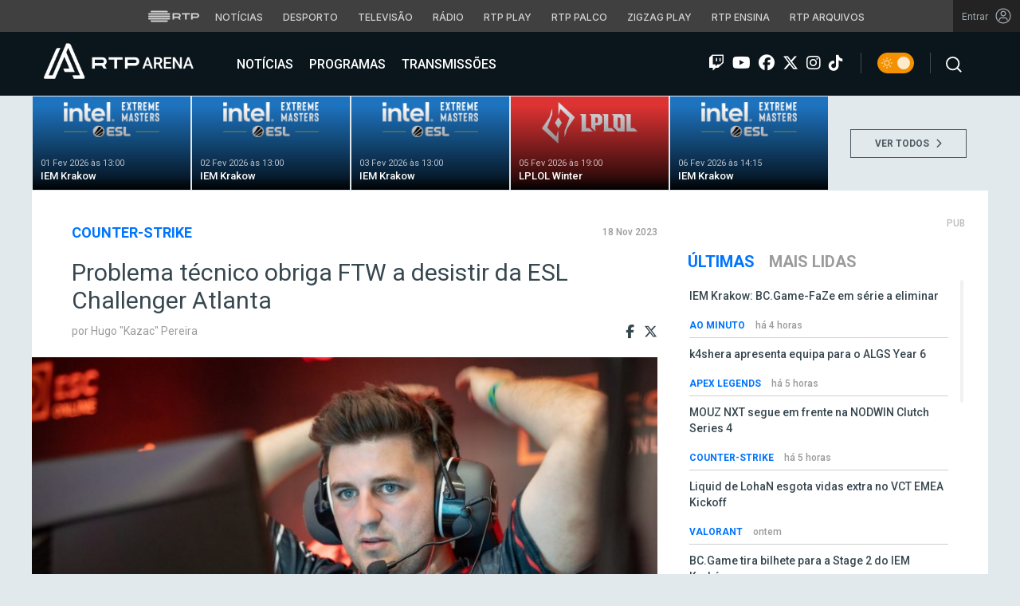

--- FILE ---
content_type: text/css
request_url: https://arena.rtp.pt/wp-content/themes/arenartp/style.css?ver=03042025-1600
body_size: 10529
content:
/*
Theme Name: RTP Arena
Author: RTP Multimédia
Author URI: http://www.rtp.pt
Description: Tema base para RTP Arena
Version: 1.0
*/

/* .logged-in.admin-bar .navbar-fixed-top{
  top:32px !important;
} */

body {
  font-family: 'Roboto', sans-serif;
  -webkit-font-smoothing: antialiased;
  -moz-osx-font-smoothing: grayscale;
  transition: background-color 0.4s ease, color 1s ease;
}

:root {
  --blue: #0074FF;
  --white: #fff;
  --gray: #37474f;
  --gray-light: #E2E9ED;
  --gray-light-2: #36474F;
  --gray-light-4: #9b9b9b;
  --gray-light-5: #ececec;
  --gray-dark-2: #141F26;
  --gray-dark-3: #3e4d54;
  --gray-dark: #0A151C;
  --black: #000;
}

*::selection {
  background-color: var(--blue);
  color: var(--white);
}

a:hover {
  text-decoration: none;
}

a:hover,
a:focus {
  color: var(--black);
  text-decoration: none;
}

body,
.bg-body {
  background-color: var(--gray-light);
}

.container-fluid-override {
  width: 100vw;
  position: relative;
  left: 50%;
  right: 50%;
  margin-left: -50vw;
  margin-right: -50vw;
}

.img-responsive {
  width: 100%;
}

.skip {
  position: absolute;
  left: -9999px;
  top: auto;
  width: 1px;
  height: 1px;
  overflow: hidden;
  color: var(--black);
}

.skip:focus {
  position: static;
  width: auto;
  height: auto;
}

.ui-loading .ui-loader {
  display: block;
}

.ui-loader {
  display: none;
  position: absolute;
  opacity: .85;
  z-index: 100;
  left: 50%;
  width: 200px;
  margin-left: -130px;
  margin-top: -35px;
  padding: 10px 30px;
}

.yith-infs-loader img {
  max-width: 50px !important;
}

/* HEADER MENU */

.navbar {
  margin: 0;
}

.home .navbar-default {
  border: 0;
  background-color: var(--white);
  transition: all 0.5s;
}

.navbar-default {
  border: 0;
  background-color: transparent;
}

.navbar-collapse {
  padding-top: 20px;
}

.nav>li>a {
  display: inline-block;
  text-transform: uppercase;
  font-weight: 500;
  padding: 10px 8px;
}

.home .navbar-default .navbar-nav>li>a {
  color: var(--gray);
}

.navbar-default .navbar-nav>li>a {
  color: var(--white);
}

.single .navbar-default .navbar-nav>li>a,
.archive .navbar-default .navbar-nav>li>a {
  color: var(--white);
}

.navbar-default .navbar-nav>li>a:hover,
.navbar-default .navbar-nav>li>a:focus {
  color: var(--blue);
}

.logo {
  display: block;
  padding: 14px 40px 21px 0;
  float: left;
}

.social .social-icon {
  font-size: 20px;
  padding: 3px;
}

.search.social-icon.absolute {
  height: 60px;
  width: 60px;
  top: -2px;
  right: 0;
  left: auto;
  text-align: center;
}

.home .social .social-icon {
  color: var(--gray);
}

.social .social-icon {
  color: var(--white);
}

.social .social-icon .tiktok-logo {
  position: relative;
  top: -2px;
}

.social .search {
  padding-left: 15px;
}

.social .social-icon:hover {
  opacity: 0.6;
}

.navbar-default .navbar-collapse,
.navbar-default .navbar-form {
  border: 0;
}

.dark-menu {
  /* background-color: rgba(4, 8, 11, 0.9) !important; */
  background-color: var(--gray-dark) !important;
  transition: all 0.5s;
  /* -webkit-box-shadow: 0px 7px 21px -4px rgba(0,0,0,0.75);
  -moz-box-shadow: 0px 7px 21px -4px rgba(0,0,0,0.75);
  box-shadow: 0px 7px 21px -4px rgba(0,0,0,0.75); */
}

.dark-menu .navbar-nav>li>a {
  color: var(--white) !important;
  transition: all 0.5s;
}

.dark-menu .social-icon {
  color: var(--white) !important;
  transition: all 0.5s;
}

.home .toggle-menu-button::before,
.home .toggle-menu-button::after,
.home .toggle-menu-line {
  background-color: var(--gray);
}

.dark-menu .toggle-menu-button::before,
.dark-menu .toggle-menu-button::after,
.dark-menu .toggle-menu-line {
  background-color: var(--white);
}

.navbar-default .navbar-toggle,
.navbar-default .navbar-toggle:hover,
.navbar-default .navbar-toggle:focus {
  border: none;
  background-color: transparent;
  margin-right: 60px;
}

.toggle-menu-button {
  pointer-events: all;
  width: 60px;
  height: 60px;
  position: absolute;
  top: -2px;
  right: -14px;
  z-index: 3;
  text-align: left;
  text-indent: -999em;
  margin-bottom: 0;
  transition: all 0.2s ease-in-out;
}

.toggle-menu-button::before {
  content: '';
  position: absolute;
  left: 17px;
  right: 17px;
  height: 2px;
  background-color: var(--white);
  transform-origin: center;
  top: 50%;
  transform: rotate(90deg);
  transition: all 0.2s ease-in-out;
}

.toggle-menu-button::after {
  content: '';
  position: absolute;
  left: 17px;
  right: 17px;
  height: 2px;
  background-color: var(--white);
  transform-origin: center;
  top: 50%;
  transition: all 0.2s ease-in-out;
}

.toggle-menu-line {
  content: '';
  position: absolute;
  left: 17px;
  right: 17px;
  height: 1px;
  background-color: var(--white);
  transform-origin: center;
  top: 50%;
  opacity: 0;
  transition: all 0.2s ease-in-out;
}

.rotate {
  transform: rotate(45deg);
}

.navbar-default .navbar-nav>.active>a,
.navbar-default .navbar-nav>.active>a:hover,
.navbar-default .navbar-nav>.active>a:focus,
.dark-menu .navbar-nav>.active>a,
.dark-menu .navbar-nav>li>a:hover,
.dark-menu .navbar-nav>.active>a:focus {
  text-decoration: none;
  /*border-color: transparent !important;*/
  background-color: transparent;
  color: var(--blue) !important;
}

.ad-container iframe {
  margin-bottom: 20px;
  margin-top: 15px;
}

/* END OF HEADER MENU */

/* SHARE THIS COUNT */

.stButton .stFb,
.stButton .stTwbutton,
.stButton .stMainServices {
  display: none !important;
}

.stButton {
  padding: 0 !important;
  margin: 0 !important;
}

.stButton .stArrow {
  padding: 0 !important;
  margin: 0 !important;
  background: none !important;
}

.stButton .stButton_gradient {
  border: 0 !important;
  padding: 0 !important;
  margin: 0 !important;
}

.stButton .stBubble_hcount {
  padding: 0 !important;
  margin: 0 !important;
}

.stButton .stBubble_hcount {
  font-size: 12px !important;
  color: var(--gray-light-4) !important;
}

.st_facebook_hcount:hover .stButton .stBubble_hcount {
  color: var(--gray) !important;
}

/* END OF SHARE THIS COUNT */

/* SEARCH MENU */

.search-input {
  display: none;
  right: 0;
  left: auto;
  top: 0;
  z-index: 10;
}

.search-input-mobile {
  display: none;
  position: relative;
  z-index: 10;
  width: 100%;
}

.search-input-mobile input {
  width: 100%;
}

.search-control {
  width: 330px;
  border: 0;
  background-color: var(--blue);
  color: var(--white);
  box-shadow: none;
  padding: 8px 17px;
  font-size: 20px;
  font-weight: normal;
}

.close-button {
  position: absolute;
  top: 0;
  right: 0;
  background-color: var(--blue);
  color: var(--white);
  padding: 8px 15px;
  font-size: 20px;
}

.close-button:hover {
  opacity: 0.6;
}

/*.close-button:hover{

}*/

::-webkit-input-placeholder {
  /* Chrome/Opera/Safari */
  color: var(--white);
}

::-moz-placeholder {
  /* Firefox 19+ */
  color: var(--white);
}

:-ms-input-placeholder {
  /* IE 10+ */
  color: var(--white);
}

:-moz-placeholder {
  /* Firefox 18- */
  color: var(--white);
}

/* END OF SEARCH MENU */

/* SEARCH PAGE */

.seacrh-list {
  padding: 40px;
}

.seacrh-list article {
  border-bottom: 1px solid var(--gray-light-5);
  padding-top: 15px;
  padding-bottom: 10px;
}

.seacrh-list .search-item-title {
  font-size: 20px;
  font-weight: normal;
  color: var(--gray);
  line-height: 1.3;
  display: block;
}

.seacrh-list .post-time {
  color: var(--gray-light-4);
}

.seacrh-list .category_display p {
  font-size: 14px;
  line-height: 1.43;
  color: var(--gray);
}

.input-holder {
  border-bottom: 1px solid var(--gray-light-5);
}

.input-holder .search-submit {
  float: right;
  border: 0;
  background-color: transparent;
  color: var(--gray);
  font-size: 14px;
  font-weight: bold;
  text-transform: uppercase;
}

.input-holder .search-submit:hover {
  color: var(--blue);
}

textarea:focus,
input:focus {
  outline: none;
}

.search-control-page {
  border: 0;
  font-size: 34px;
  font-weight: 300;
  line-height: 0.85;
  color: var(--gray);
  width: 90%;
}

.results {
  font-size: 12px;
  font-weight: normal;
  color: var(--gray);
}

.sem-res {
  font-size: 30px;
  font-weight: 300;
  line-height: 1.2;
  color: var(--gray);
}

/* END OF SEARCH PAGE */

/* CAROUSEL */

.carousel-holder {
  margin-left: -15px;
  margin-right: -15px;
}

.carousel-inner>.item>img,
.carousel-inner>.item>a>img {
  width: 100%;
}

.carousel-holder .title-destaque {
  padding: 10px 20px;
}

.carousel-holder .post-time {
  color: var(--gray-light-4);
}

.carousel-holder .featured-title {
  color: var(--gray);
  font-size: 20px;
  line-height: 1.1;
}

.carousel-control.right,
.carousel-control.left {
  background-image: none;
}

.carousel-indicators {
  position: relative;
  margin: 0;
  padding: 0;
  text-align: center;
  background-color: var(--white);
  width: 100%;
  left: 0;
  padding-top: 20px;
  padding-bottom: 20px;
  bottom: 0;
}

.carousel-indicators li {
  margin: 5px;
  border: 0;
  background-color: #d0cfd0;
}

.carousel-indicators .active {
  border: 0;
  margin: 5px;
  background-color: var(--blue);
}

/* END OF CAROUSEL */

/* DESTAQUES PRINCIPAIS */

.main_destaque .title-destaque {
  top: auto;
  bottom: 0;
  z-index: 2;
  padding-left: 30px;
  padding-bottom: 30px;
  padding-right: 15px;
}

.main_destaque .featured-title {
  font-size: 30px;
  font-weight: 500;
  line-height: 1.18;
  color: var(--white);
  margin-top: 5px;
}

.main_destaque .lead {
  font-size: 20px;
  font-weight: 500;
  line-height: 1.5;
  color: var(--white);
}

.secundary_destaque .title-destaque {
  padding-top: 10px;
}

.secundary_destaque {
  margin-left: -10px;
  margin-right: -10px;
}

.secundary_destaque .destaque_entry {
  padding-left: 10px;
  padding-right: 10px;
}

.secundary_destaque .featured-title {
  font-size: 16px;
  font-weight: 500;
  line-height: 1.38;
  color: var(--gray-light-2);
  margin-top: 5px;
}

.secundary_destaque a:hover .featured-title {
  color: var(--gray-light-4);
}

.secundary_destaque .post-time {
  color: var(--gray-light-4);
}

.categoria {
  color: var(--blue);
  font-size: 12px;
  text-transform: uppercase;
  font-weight: bold;
}

.post-time {
  font-size: 12px;
  font-weight: 500;
  color: var(--white);
  margin-left: 10px;
  display: inline-block;
}

.gradient-top {
  width: 100%;
  position: absolute;
  height: 200px;
  top: 0;
  left: 0;
  z-index: -1;
  background: rgb(0, 0, 0);
  background: -webkit-linear-gradient(top, rgba(0, 0, 0, 1) 0%, rgba(0, 0, 0, 0.75) 15%, rgba(0, 0, 0, 0.5) 40%, rgba(0, 0, 0, 0.25) 65%, rgba(0, 0, 0, 0) 90%);
  background: -o-linear-gradient(top, rgba(0, 0, 0, 1) 0%, rgba(0, 0, 0, 0.75) 15%, rgba(0, 0, 0, 0.5) 40%, rgba(0, 0, 0, 0.25) 65%, rgba(0, 0, 0, 0) 90%);
  background: linear-gradient(to bottom, rgba(0, 0, 0, 1) 0%, rgba(0, 0, 0, 0.75) 15%, rgba(0, 0, 0, 0.5) 40%, rgba(0, 0, 0, 0.25) 65%, rgba(0, 0, 0, 0) 90%);
}

.mask-img {
  position: absolute;
  bottom: 0;
  width: 100%;
  height: 100%;
  z-index: 1;
  background: rgb(0, 0, 0);
  background: -webkit-linear-gradient(bottom, rgba(0, 0, 0, 1) 0%, rgba(0, 0, 0, 0.75) 15%, rgba(0, 0, 0, 0.5) 40%, rgba(0, 0, 0, 0.25) 65%, rgba(0, 0, 0, 0) 90%);
  background: -o-linear-gradient(bottom, rgba(0, 0, 0, 1) 0%, rgba(0, 0, 0, 0.75) 15%, rgba(0, 0, 0, 0.5) 40%, rgba(0, 0, 0, 0.25) 65%, rgba(0, 0, 0, 0) 90%);
  background: linear-gradient(to top, rgba(0, 0, 0, 1) 0%, rgba(0, 0, 0, 0.75) 15%, rgba(0, 0, 0, 0.5) 40%, rgba(0, 0, 0, 0.25) 65%, rgba(0, 0, 0, 0) 90%);
}

.mask-img-side {
  position: absolute;
  bottom: 0;
  width: 75%;
  height: 100%;
  z-index: 0;
  background: -moz-linear-gradient(left, rgba(0, 0, 0, 0.65) 0%, rgba(0, 0, 0, 0) 100%);
  /* FF3.6-15 */
  background: -webkit-linear-gradient(left, rgba(0, 0, 0, 0.65) 0%, rgba(0, 0, 0, 0) 100%);
  /* Chrome10-25,Safari5.1-6 */
  background: linear-gradient(to right, rgba(0, 0, 0, 0.65) 0%, rgba(0, 0, 0, 0) 100%);
  /* W3C, IE10+, FF16+, Chrome26+, Opera12+, Safari7+ */
  filter: progid:DXImageTransform.Microsoft.gradient(startColorstr='#a6000000', endColorstr='var(--black)00000', GradientType=1);
  /* IE6-9 */
}

.bg-gray {
  background-color: #f9f9f9;
  padding-bottom: 40px;
}

.bg-dark-gray {
  background-color: var(--gray);
}

.bg-light-gray {
  background-color: #f9f9f9;
}

.bg-light-gray-2 {
  background-color: var(--gray-light);
}

.bg-white {
  background-color: var(--white);
}


/* END OF DESTAQUES PRINCIPAIS */

/* MAIS VISTAS / ULTIMAS */

.ultimas-block {
  margin-top: 20px;
}

.ultimas-block .nav-tabs {
  border: 0;
}

.ultimas-block .nav-tabs li a {
  font-size: 20px;
  font-weight: bold;
  color: var(--gray-light-4);
  border: 0;
}

.ultimas-block .nav-tabs>li>a:hover {
  background-color: transparent;
  border: 0;
  color: var(--blue);
}

.ultimas-block .nav-tabs>li.active>a,
.ultimas-block .nav-tabs>li.active>a:hover,
.ultimas-block .nav-tabs>li.active>a:focus {
  border: 0;
  background-color: transparent;
  color: var(--blue);
}

.ultimas-block .tab-content {
  padding-left: 10px;
  padding-right: 10px;
  position: relative;
}

.ultimas-block #ultimas,
.ultimas-block #maisvistas {
  position: relative;
  height: 450px;
  overflow: auto;
}

.home .ultimas-block #ultimas,
.home .ultimas-block #maisvistas {
  position: relative;
  height: 600px;
  overflow: auto;
}

.ultimas-block .maisvistas-entry {
  border-bottom: 1px solid #d0cfd0;
  padding-top: 10px;
  padding-bottom: 5px;
}

.ultimas-block .sidebar-title {
  color: var(--gray);
  font-size: 14px;
  font-weight: 500;
  line-height: 1.43;
  margin-bottom: 15px;
}

.ultimas-block .sidebar-title:hover {
  color: var(--gray-light-4);
}

.ultimas-block .data-article .post-time {
  color: var(--gray-light-4);
}

.ultimas-block .social-data {
  font-size: 13px;
  font-weight: 500;
  color: var(--gray-light-4);
}

.ultimas-block .social-data a {
  color: var(--gray-light-4);
}

.ultimas-block .social-data a:hover {
  color: var(--gray);
}

.ultimas-block .social-data i {
  color: var(--blue);
  margin-right: 5px;
  margin-left: 7px;
}

.more-articles {
  display: inline-block;
  padding: 10px 40px;
  font-size: 12px;
  color: var(--white);
  font-weight: bold;
  text-transform: uppercase;
  background: var(--gray);
}

.more-articles:hover {
  background-color: var(--blue);
  color: var(--white);
}

.mask-light {
  position: absolute;
  height: 50px;
  width: 100%;
  bottom: 0;
  z-index: 5;
  background: rgb(255, 255, 255);
  background: linear-gradient(0deg, rgba(255, 255, 255, 1) 0%, rgba(255, 255, 255, 0.75) 15%, rgba(255, 255, 255, 0.5) 40%, rgba(255, 255, 255, 0.25) 65%, rgba(255, 255, 255, 0) 90%);
}

.home .mask-light {
  position: absolute;
  height: 50px;
  width: 100%;
  bottom: 0;
  z-index: 5;
  background: rgb(249, 249, 249);
  background: linear-gradient(0deg, rgba(249, 249, 249, 1) 0%, rgba(249, 249, 249, 0.75) 15%, rgba(249, 249, 249, 0.5) 40%, rgba(249, 249, 249, 0.25) 65%, rgba(249, 249, 249, 0) 90%);
}

/* END OF MAIS VISTAS / ULTIMAS */

/* SCROLL MAIS VISTAS */

.mCS-arena-theme.mCSB_scrollTools .mCSB_dragger .mCSB_dragger_bar {
  background-color: var(--gray-light-5);
}

.mCS-arena-theme.mCSB_scrollTools .mCSB_draggerRail {
  background-color: transparent;
}

.mCSB_inside>.mCSB_container {
  margin-right: 25px;
}

.videolist-block .mCSB_dragger .mCSB_dragger_bar {
  background-color: var(--gray-light-5);
}

.videolist-block .mCSB_draggerRail {
  background-color: transparent;
}

.videolist-block .mCSB_inside>.mCSB_container {
  margin-right: 25px;
}

/* END OF SCROLL MAIS VISTAS */

/* EVENTOS HOMEPAGE */

.bg-gradient-blue {
  padding-top: 40px;
  padding-bottom: 40px;
  background-image: url('includes/img/eventos.jpg');
  background-repeat: no-repeat;
  background-size: cover;
}

.home .pub {
  padding: 0 40px;
  margin-top: -20px;
}

.home .pub span {
  font-size: 12px;
  color: var(--white);
  font-weight: 500;
}

/* .pub header{
  max-width: 300px;
  margin: 0 auto;
} */

.pub span {
  font-size: 12px;
  color: #bcbbbc;
  font-weight: 500;
}

.block-title {
  font-size: 20px;
}

.eventos-block .title-destaque {
  top: auto;
  bottom: 0;
  z-index: 10;
  padding-left: 15px;
  padding-bottom: 15px;
  padding-right: 15px;
}

.eventos-block .featured-title {
  font-size: 24px;
  font-weight: 500;
  line-height: 1.25;
  color: var(--white);
}

/* END OF EVENTOS HOMEPAGE */

/* TRANSMISSÕES */

.schedule-archive .schedule-month-name {
  font-size: 24px;
  font-weight: 600;
  color: var(--gray-light-2);
  line-height: 28px;
  padding-left: 35px;
  margin-bottom: 15px;
}

.schedule {
  background-color: #4B5961;
  margin-bottom: 5px;
  padding-bottom: 8px;
  padding-top: 8px;
  border-radius: 4px;
  border: 2px solid transparent
}

.schedule-archive .schedule-container {
  margin-left: 0 ! important;
  margin-right: 0 ! important;
  margin-bottom: 30px;
}

.schedule.live {
  border-color: #D02C23;
}

.schedule-live-label {
  background-color: #D02C23;
  color: var(--white);
  font-size: 12px;
  line-height: 14px;
  font-weight: 700;
  padding: 4px 10px;
  position: absolute;
  z-index: 10;
  top: 0;
  right: 0;
}

.dot-holder {
  position: relative;
  margin-right: 15px;
}

.dot {
  height: 8px;
  width: 8px;
  background-color: white;
  border-radius: 50%;
  display: inline-block;
  position: absolute;
  top: 3px;
  left: 0;
  animation: blinker 1s cubic-bezier(0.5, 0, 1, 1) infinite alternate;
}

.destaque_entry .dot,
#myCarousel .dot {
  top: 7px;
  background-color: #D02C23;
}

@keyframes blinker {
  0% {
    opacity: 1;
  }

  100% {
    opacity: 0;
  }
}


.schedule-next-label {
  background-color: #4B5961;
  color: var(--white);
  font-size: 12px;
  line-height: 14px;
  font-weight: 700;
  padding: 4px 10px;
  position: absolute;
  z-index: 10;
  top: 0;
  right: 0;
}

.transmissons-rail .schedule-next-label,
.transmissons-rail .schedule-live-label {
  right: auto;
  left: 0;
}

.schedule-date-container {
  padding-top: 17px;
  padding-left: 25px;
  padding-right: 20px;
  float: left;
}

.schedule-img-container {
  float: left;
  max-width: 225px;
  padding-right: 5px;
  display: flex;
  justify-content: center;
  align-items: center;
}

.schedule-img-container img {
  border-radius: 4px;
  overflow: hidden;
  max-height: 130px;
  max-width: 130px;
}

.row.stretch {
  display: flex;
  align-self: stretch;
}

.schedule-date-container .schedule-week-day {
  font-size: 16px;
  font-weight: 700;
  line-height: 18px;
  color: #889297;
  text-transform: uppercase;
  margin-bottom: 5px;
}

.schedule-date-container .schedule-day {
  font-size: 42px;
  font-weight: 600;
  color: var(--white);
  line-height: 42px;
  margin-bottom: 5px;
}

.schedule-date-container .schedule-start-hour,
.schedule-date-container .schedule-end-hour {
  font-size: 16px;
  font-weight: 500;
  line-height: 19px;
  color: var(--white);
  margin-bottom: 0;
}

.schedule-date-container .schedule-start-hour.gray {
  color: #A5ACB0;
}

.schedule-title-container .schedule-title {
  font-size: 24px;
  line-height: 28px;
  color: var(--white);
  font-weight: 500;
  margin-top: 25px;
  margin-bottom: 5px;
}

.schedule-title-container .schedule-lead {
  font-size: 16px;
  line-height: 19px;
  color: rgba(255, 255, 255, 0.7);
  font-weight: 400;
  overflow: hidden;
  text-overflow: ellipsis;
  display: -webkit-box;
  -webkit-line-clamp: 2;
  line-clamp: 2;
  -webkit-box-orient: vertical;
}

.schedule-title-container .schedule-link-game {
  position: absolute;
  bottom: 0;
  margin: 0;
}

.schedule-title-container .schedule-external-url {
  background-color: var(--blue);
  color: var(--white);
  font-size: 12px;
  line-height: 14px;
  font-weight: 400;
  border-radius: 99px;
  padding: 4px 14px;
  display: inline-block;
}

.schedule-title-container .schedule-game {
  color: var(--white);
  font-size: 12px;
  line-height: 14px;
  font-weight: 400;
  border-radius: 99px;
  padding: 4px 14px;
  display: inline-block;
}

.schedule-title-container .schedule-external-url i {
  margin-right: 5px;
  position: relative;
  top: 1px;
}

.transmissons-rail {
  background: var(--gray-light);
}

.transmissons-rail .card-holder {
  border: 0.5px solid transparent;
  height: 119px;
}

.transmissons-rail .card-holder .data-holder {
  padding: 10px;
  position: absolute;
  z-index: 2;
  bottom: 0;
  left: 0;
}

.transmissons-rail .card-holder .data-holder .card-transmission-date {
  font-size: 11px;
  font-weight: 400;
  line-height: 13px;
  color: rgba(255, 255, 255, 0.7);
  margin-bottom: 2px;
}

.transmissons-rail .card-holder .data-holder .card-transmission-title {
  font-size: 13px;
  font-weight: 500;
  line-height: 15px;
  color: var(--white);
  margin: 0;
}

.transmissons-rail .see-all-transmissons-container {
  display: flex;
  align-items: center;
  justify-content: center;
}

.transmissons-rail .see-all-transmissons {
  font-size: 12px;
  line-height: 14px;
  font-weight: 700;
  display: inline-block;
  color: #4B5961;
  border: 1px solid #4B5961;
  padding: 10px 30px;
  white-space: nowrap;
}

.transmissons-rail .see-all-transmissons:hover {
  border: 1px solid var(--blue);
  color: var(--blue);
}

.transmissons-rail .see-all-transmissons i {
  margin-left: 5px;
}

.transmissons-rail .slider {
  display: flex;
  font-size: 0;
}

.transmissons-rail .logo-container {
  height: 100%;
  padding-top: 7px;
}

.transmissons-rail .logo-container img {
  max-width: 120px;
  max-height: 60px;
}

/* .transmissons-rail .slider .card-holder-container:first-child .card-holder{
  border-left: 0;
} */

/* END OF TRANSMISSÕES */

/* AO MINUTO */
.single-ao-minuto .post-image {
  margin-top: 15px;
  height: 300px;
  width: 100%;
  background-size: cover;
  background-position: center center;
}

.single-ao-minuto .post-image-transmissao {
  margin-top: 15px;
  padding-top: 15px;
  height: 300px;
  width: 100%;
  position: relative;
}

.single-ao-minuto .post-image-transmissao .data-container {
  z-index: 2;
}

.single-ao-minuto .post-image-transmissao img {
  max-height: 200px;
}

.single-ao-minuto .post-image-transmissao .title {
  color: #fff;
  font-size: 30px;
  font-weight: 400;
}

.single-ao-minuto .lb24-keypoint-block .lb24-keypoint-block-label {
  text-align: left !important;
  text-transform: capitalize;
}

.single-ao-minuto #LB2 {
  padding: 0;
}

/* END OF AO MINUTO */

/* THEME SWITCHER */

.theme-container {
  display: inline-block;
  flex-direction: column;
  align-items: center;
  justify-content: center;
  transition: color 0.25s ease, background-color 0.25s ease;
  padding-left: 20px;
  padding-right: 20px;
  border-left: 1px solid rgba(196, 196, 196, 0.3);
  border-right: 1px solid rgba(196, 196, 196, 0.3);
  margin-left: 15px;
  position: relative;
  top: 6px;
}

.switcher {
  display: flex;
  flex-direction: row;
  justify-content: flex-start;
  align-items: center;
}

/* .switcher input {
  display: none;
} */

.switcher label {
  width: 46px;
  height: 26px;
  cursor: pointer;
  margin: 0;
  position: relative;
}

.switcher label:before {
  content: "";
  display: block;
  position: absolute;
  z-index: 2;
  width: 16px;
  height: 16px;
  margin: 5px;
  background: rgba(255, 255, 255, 0.8);
  border-radius: 8px;
  transition: transform 0.25s ease;
}

.switcher label:after {
  content: "";
  display: block;
  position: absolute;
  width: 46px;
  height: 26px;
  background-color: #334148;
  background-image: url('data:image/svg+xml;utf8,<svg xmlns="http://www.w3.org/2000/svg" viewBox="0 0 302.4 302.4" style="fill:rgba(255,255,255,.8)"><path d="M204.8 97.6C191.2 84 172 75.2 151.2 75.2s-40 8.4-53.6 22.4c-13.6 13.6-22.4 32.8-22.4 53.6s8.8 40 22.4 53.6c13.6 13.6 32.8 22.4 53.6 22.4s40-8.4 53.6-22.4c13.6-13.6 22.4-32.8 22.4-53.6s-8.4-40-22.4-53.6zm-14.4 92.8c-10 10-24 16-39.2 16s-29.2-6-39.2-16-16-24-16-39.2 6-29.2 16-39.2 24-16 39.2-16 29.2 6 39.2 16 16 24 16 39.2-6 29.2-16 39.2zM292 140.8h-30.8c-5.6 0-10.4 4.8-10.4 10.4 0 5.6 4.8 10.4 10.4 10.4H292c5.6 0 10.4-4.8 10.4-10.4 0-5.6-4.8-10.4-10.4-10.4zM151.2 250.8c-5.6 0-10.4 4.8-10.4 10.4V292c0 5.6 4.8 10.4 10.4 10.4 5.6 0 10.4-4.8 10.4-10.4v-30.8c0-5.6-4.8-10.4-10.4-10.4zM258 243.6l-22-22c-3.6-4-10.4-4-14.4 0s-4 10.4 0 14.4l22 22c4 4 10.4 4 14.4 0s4-10.4 0-14.4zM151.2 0c-5.6 0-10.4 4.8-10.4 10.4v30.8c0 5.6 4.8 10.4 10.4 10.4 5.6 0 10.4-4.8 10.4-10.4V10.4c0-5.6-4.8-10.4-10.4-10.4zM258.4 44.4c-4-4-10.4-4-14.4 0l-22 22c-4 4-4 10.4 0 14.4 3.6 4 10.4 4 14.4 0l22-22c4-4 4-10.4 0-14.4zM41.2 140.8H10.4c-5.6 0-10.4 4.8-10.4 10.4s4.4 10.4 10.4 10.4h30.8c5.6 0 10.4-4.8 10.4-10.4 0-5.6-4.8-10.4-10.4-10.4zM80.4 221.6c-3.6-4-10.4-4-14.4 0l-22 22c-4 4-4 10.4 0 14.4s10.4 4 14.4 0l22-22c4-4 4-10.4 0-14.4zM80.4 66.4l-22-22c-4-4-10.4-4-14.4 0s-4 10.4 0 14.4l22 22c4 4 10.4 4 14.4 0s4-10.4 0-14.4z"/></svg>'), url('data:image/svg+xml;utf8,<svg xmlns="http://www.w3.org/2000/svg" viewBox="0 0 312.999 312.999" style="fill:rgba(255,255,255,.8)"><path d="M305.6 178.053c-3.2-.8-6.4 0-9.2 2-10.4 8.8-22.4 16-35.6 20.8-12.4 4.8-26 7.2-40.4 7.2-32.4 0-62-13.2-83.2-34.4-21.2-21.2-34.4-50.8-34.4-83.2 0-13.6 2.4-26.8 6.4-38.8 4.4-12.8 10.8-24.4 19.2-34.4 3.6-4.4 2.8-10.8-1.6-14.4-2.8-2-6-2.8-9.2-2-34 9.2-63.6 29.6-84.8 56.8-20.4 26.8-32.8 60-32.8 96.4 0 43.6 17.6 83.2 46.4 112s68.4 46.4 112 46.4c36.8 0 70.8-12.8 98-34 27.6-21.6 47.6-52.4 56-87.6 2-6-1.2-11.6-6.8-12.8zm-61.2 83.6c-23.2 18.4-52.8 29.6-85.2 29.6-38 0-72.4-15.6-97.2-40.4-24.8-24.8-40.4-59.2-40.4-97.2 0-31.6 10.4-60.4 28.4-83.6 12.4-16 28-29.2 46-38.4-2 4.4-4 8.8-5.6 13.6-5.2 14.4-7.6 29.6-7.6 45.6 0 38 15.6 72.8 40.4 97.6s59.6 40.4 97.6 40.4c16.8 0 32.8-2.8 47.6-8.4 5.2-2 10.4-4 15.2-6.4-9.6 18.4-22.8 34.8-39.2 47.6z"/></svg>');
  background-position: -15px center, right 5px center;
  background-repeat: no-repeat, no-repeat;
  background-size: 14px auto, 14px auto;
  border-radius: 13px;
  transition: background-color 0.25s ease, background-position 0.4s cubic-bezier(0.785, 0.135, 0.15, 0.86);
}

.switcher input:checked+label:before {
  transform: translateX(20px);
}

.switcher input:checked+label:after {
  background-color: #f39100;
  background-position: 5px center, right -15px center;
}

.switcher input:disabled+label {
  cursor: not-allowed;
}

/* END OF THEME SWITCHER */

/* VIDEOS HOMEPAGE */

.videos-block {
  padding-top: 40px;
  padding-bottom: 40px;
}

.videos-playlist .nav-tabs {
  border: 0;
  margin-bottom: 5px;
}

.videos-playlist .nav-tabs>li>a {
  font-size: 16px;
  font-weight: 500;
  color: #80898E;
  border: 0;
  background-color: transparent;
}

.videos-playlist .nav-tabs>li:first-child a {
  padding-left: 0;
}

.videos-playlist .nav-tabs>li.active>a,
.videos-playlist .nav-tabs>li.active>a:hover,
.videos-playlist .nav-tabs>li.active>a:focus {
  background-color: transparent;
  color: var(--white) !important;
  border: 0;
}

/*.nav-link.active{
  color:var(--white);
}*/

.videos-playlist .nav-link:hover {
  background-color: transparent;
  color: var(--white);
  border: 0;
}

.videolist-block {
  height: 440px;
  overflow: auto;
}

.videolist-block-container .more-articles {
  color: var(--gray);
  background: var(--white);
}

.videolist-block-container .more-articles:hover {
  background-color: var(--gray-light-4);
  color: var(--white);
}

.videolist-block .video-type {
  display: block;
  position: absolute;
  z-index: 2;
  bottom: 0;
  top: auto;
  padding: 4px 8px;
  color: #f9f9f9;
  background-color: var(--gray);
}

.videolist-block .video-title {
  font-size: 14px;
  font-weight: 500;
  line-height: 1.43;
  color: var(--white);
}

.videolist-block .video-title {
  position: absolute;
  top: 0;
}

.videolist-block .post-time {
  position: absolute;
  bottom: 0;
}

.iframe-block #video-title {
  font-size: 24px;
  font-weight: normal;
  line-height: 1.25;
  color: var(--white);
  margin-top: 15px;
}

.iframe-block #video-lead {
  font-size: 20px;
  font-weight: normal;
  line-height: 1.3;
  color: var(--white);
  margin-bottom: 10px;
  margin-top: 0;
}

.videolist-block article {
  border-bottom: 1px solid var(--gray-light-5);
  padding-top: 8px;
  padding-bottom: 8px;
}

.videolist-block article:first-child {
  padding-top: 0;
}

.videolist-block article a {
  display: block;
}

.videolist-block article a:hover .video-title {
  color: var(--blue);
}

.videolist-block article a.active .video-title {
  color: var(--blue);
}

.videolist-block article a.active .mask-img-side {
  display: none;
}

.fa-rtp-play:before {
  content: url(includes/img/iconePlay.svg);
}

/* END OF VIDEOS HOMEPAGE */

/* NOTICIAS HOMEPAGE */

.news-block {
  padding-top: 40px;
  padding-bottom: 40px;
}

.news-block .block-title {
  color: var(--blue) !important;
}

.see-all-news {
  margin: 0;
}

.see-all-news a {
  font-size: 12px;
  font-weight: 700;
  line-height: 14px;
  color: #4B5961;
  text-transform: uppercase;
}

.see-all-news a i {
  margin-left: 5px;
}

.see-all-news a:hover {
  color: var(--blue);
}

.news-playlist .nav-tabs>li.active>a,
.news-playlist .nav-tabs>li.active>a:hover,
.news-playlist .nav-tabs>li.active>a:focus {
  color: var(--blue) !important;
  ;
}

.news-playlist .list-item {
  margin-bottom: 20px;
}

.news-article .title {
  font-size: 20px;
  font-weight: 500;
  line-height: 23px;
  color: var(--gray-light-2);
  margin-top: 22px;
  margin-bottom: 11px;
}

.news-article .videos p {
  font-size: 14px;
  font-weight: 500;
  color: var(--gray-light-4);
  overflow: hidden;
  text-overflow: ellipsis;
  display: -webkit-box;
  -webkit-line-clamp: 2;
  line-clamp: 2;
  -webkit-box-orient: vertical;
}

.news-article .post-time {
  color: var(--gray-light-4);
}

.news-article .video-icon {
  background-color: var(--gray-light);
  color: var(--blue);
}

.page-template-page-programas .infinite-scroll .news-article .video-icon {
  background-color: var(--white);
}

.single .news-article .video-icon {
  background-color: var(--white);
}

.news-article .categoria {
  color: var(--blue);
}

/* END OF NOTICIAS HOMEPAGE */

/* NEWSLETTER HOMEPAGE */

.newsletter-block {
  padding-top: 40px;
  padding-bottom: 20px;
}

.newsletter-block .block-title {
  color: var(--gray);
}

.newsletter-block .newsletter-copy {
  font-size: 24px;
  line-height: 1.42;
  color: var(--gray);
  font-weight: 300;
}

.newsletter-block .newsletter-copy strong {
  font-weight: normal;
}

.iframe-newsletter iframe {
  display: none;
}

.iframe-newsletter .invisble-name {
  padding: 12px;
  width: 60%;
  display: inline-block;
  float: left;
}

.iframe-newsletter .invisible-button {
  color: var(--white);
  background-color: var(--blue);
  font-size: 14px;
  text-transform: uppercase;
  font-weight: 500;
  padding: 15px 25px;
  display: inline-block;
}

.iframe-newsletter .invisible-button:hover {
  background-color: var(--gray-dark-2);
}

/* END OF NEWSLETTER HOMEPAGE */

/* MAGAZINE HOMEPAGE */

.magazine-block {
  padding-top: 40px;
  padding-bottom: 80px;
}

.magazinelist-block {
  height: 440px;
  overflow: auto;
}

.magazinelist-block article {
  border-bottom: 1px solid #d0cfd0;
  padding-top: 10px;
  padding-bottom: 10px;
}

.magazinelist-block article:first-child {
  padding-top: 0;
}

.magazinelist-block .video-title {
  font-size: 16px;
  font-weight: 500;
  line-height: 1.38;
  color: var(--gray);
}

.magazinelist-block a:hover .video-title {
  color: var(--blue);
}

.magazinelist-block .description {
  font-size: 14px;
  font-weight: normal;
  line-height: 1.43;
  color: var(--gray);
}

.magazinelist-block .post-time {
  font-size: 12px;
  font-weight: 500;
  color: var(--gray-light-4);
}

/* END OF MAGAZINE HOMEPAGE */

/* SINGLE */

.single .post-meta {
  padding-top: 40px;
  padding-left: 50px;
}

.single .single-title {
  font-size: 30px;
  color: var(--gray);
  line-height: 1.18;
  font-weight: normal;
}

.single .post-meta .categoria {
  font-size: 18px;
}

.single .post-time {
  color: var(--gray-light-4);
}

.single .social-data {
  font-size: 12px;
  font-weight: 500;
  color: var(--gray-light-4);
}

.single .social-data a {
  color: var(--gray-light-4);
}

.single .social-data a:hover {
  color: var(--gray);
}

.single .social-data i {
  color: var(--blue);
  margin-right: 5px;
  margin-left: 7px;
  font-size: 16px;
}

.single .author {
  font-size: 14px;
  color: var(--gray-light-4);
  font-weight: normal;
}

.single .share-block span {
  cursor: pointer;
  font-size: 17px;
}

.single .share-block span i {
  color: var(--gray);
}

.single .st_facebook_custom {
  margin-right: 8px;
}

.single .pub span {
  font-size: 12px;
  color: #bcbbbc;
  font-weight: 500;
}

.single .featured-image-caption {
  font-size: 14px;
  color: var(--gray-light-4);
  font-weight: normal;
  padding-top: 10px;
  padding-bottom: 10px;
  border-bottom: 1px solid var(--gray-light-5);
  display: block;
  margin-left: 30px;
}

.single .content-post {
  padding-left: 30px;
  padding-right: 30px;
}

.single .post {
  font-size: 18px;
  line-height: 24px;
  font-weight: normal;
  color: var(--gray);
  margin-top: 30px;
}

.single .entry-content a {
  color: var(--blue);
}

.single .entry-content .instagram-media,
.single .entry-content .tiktok-media {
  margin: 0 auto !important;
}

.single .wp-caption {
  max-width: 100%;
}

.single .wp-caption img {
  margin-bottom: 10px !important;
}

.single .wp-caption-text {
  font-size: 14px;
  color: var(--gray-light-4);
  font-weight: normal;
  padding-bottom: 10px;
  border-bottom: 1px solid var(--gray-light-5);
}

.single .post img,
.single .post .master-slider-parent {
  margin-top: 30px;
  margin-bottom: 30px;
}

.single .post .azc_flags {
  margin: 0 !important;
}

.single blockquote {
  color: var(--blue);
  border-left: 5px solid var(--blue);
  font-size: 20px;
  line-height: 26px;
  font-weight: bold;
}

.single .content-post p,
.single .content-post ul,
.single .embed-responsive {
  margin-bottom: 30px;
}

.single .tags a {
  font-size: 16px;
  color: var(--gray);
  line-height: 1.38;
  font-weight: normal;
}

.single .tags a:hover {
  color: var(--blue);
}

.single .tag-title {
  font-size: 16px;
  margin-bottom: 10px;
  font-weight: bold;
  color: var(--gray);
}

.single .readspeaker-container {
  margin-bottom: 20px;
}

.side {
  /* padding: 35px; */
  padding-top: 15px;
}

.pub {
  padding: 14px;
}

.single .section-title {
  font-size: 20px;
  font-weight: bold;
  color: var(--gray);
  text-transform: uppercase;
}

.single .related {
  margin-top: 60px;
  padding-left: 10px;
  padding-right: 10px;
}

.single .related-article .article-data p {
  font-size: 14px;
  font-weight: normal;
  line-height: 1.43;
  color: var(--gray);
}

.single .related-article .padder {
  padding-top: 10px;
  padding-bottom: 10px;
  border-bottom: 1px solid var(--gray-light-5);
}

.single .related-article .post-time {
  margin: 0;
  position: absolute;
  bottom: 0;
  margin-bottom: 10px;
}

.single .related-article a:hover .article-data p {
  color: var(--gray-light-4);
}

.single .related-article a:hover .video-icon {
  color: var(--blue);
}

.more-from-show {
  font-size: 20px;
  font-weight: 700;
  line-height: 23px;
  color: var(--gray-light-2);
  margin-bottom: 15px;
}

.video-icon {
  bottom: 0;
  top: auto;
  font-size: 10px;
  background-color: var(--white);
  color: var(--gray);
  padding: 10px;
  z-index: 10;
}

article:hover img {
  -webkit-filter: brightness(80%);
  -moz-filter: brightness(80%);
  -o-filter: brightness(80%);
  -ms-filter: brightness(80%);
  filter: brightness(80%);
  transition: all .6s;
}



article:hover .list-item-title {
  color: var(--blue) !important;
}

article:hover .video-icon {
  color: var(--blue);
}

.categoria:hover {
  color: var(--gray);
}

.main-content-inner .main_destaque .categoria:hover {
  color: var(--white);
}

.main-content-inner .secundary_destaque .categoria:hover {
  color: #80898E;
}

/* END OF SINGLE */

/* ARCHIVE */

.archive .archive-list .row:not(.stretch) {
  display: -ms-flexbox;
  display: flex;
  -ms-flex-wrap: wrap;
  flex-wrap: wrap;
  margin-right: -15px;
  margin-left: -15px;
}

.pagination {
  display: none;
}

.filter-section {
  padding-top: 50px;
}

.filter-section .filter {
  padding-right: 35px;
}

.filter-section .filter a {
  font-size: 14px;
  color: var(--gray-light-4);
}

.filter-section .filter a:first-child {
  margin-right: 10px;
}

.filter-section .filter a.active {
  font-size: 14px;
  color: var(--gray-dark-2);
}

.filter-section .filter a:hover {
  color: var(--dark);
}

.filter-section .filter a i::before {
  position: relative;
  font-size: 26px;
  top: 6px;
  margin-right: 5px;
}

.section-name p {
  font-size: 24px;
  font-weight: 500;
  padding-left: 35px;
  color: var(--black);
  margin-bottom: 25px;
}

.archive .section-name h1,
.page-template-page-eventos h1 {
  padding-left: 35px;
  padding-top: 40px;
}

.section-name .tax-name {
  padding-left: 35px;
  font-size: 24px;
  font-weight: 600;
  color: var(--gray-light-2);
  margin-bottom: 15px;
}

.section-name .tax-description {
  padding-left: 35px;
  font-size: 16px;
  font-weight: 400;
  color: var(--gray-light-2);
  margin-bottom: 25px;
  padding-right: 35px;
}

.archive .section-name h1,
.page-template-page-eventos .section-name h1,
.search-results .section-name h1,
.search-no-results .section-name h1 {
  font-size: 20px;
  text-transform: uppercase;
  color: var(--blue);
}

.archive .cat-list-container {
  padding-left: 35px;
}

.archive .cat-list-container li {
  display: inline-block;
}

.archive .category-nav-link {
  font-size: 16px;
  font-weight: 500;
  color: #80898E;
  display: inline-block;
  text-transform: uppercase;
  padding: 10px 8px;
}

.archive .active .category-nav-link {
  color: var(--blue);
}

.archive .category-nav-link:first-of-type {
  padding-left: 0;
}

.archive .title-destaque {
  bottom: 0;
  top: auto;
  padding: 30px;
  z-index: 2;
}

.archive .title-destaque .featured-title {
  font-size: 30px;
  line-height: 1.18;
  font-weight: normal;
  color: var(--white);
}

.archive .title-destaque .lead {
  font-size: 20px;
  font-weight: 500;
  line-height: 1.5;
  color: var(--white);
}

.archive .destaque_entry .category_display {
  margin-bottom: 10px;
}

.archive .destaque_entry .social-data {
  font-size: 12px;
  font-weight: 500;
  color: var(--white);
}

.archive .destaque_entry .social-data a {
  color: var(--white);
}

.archive .destaque_entry .social-data a:hover {
  color: var(--blue);
}

.archive .destaque_entry .social-data i {
  color: var(--blue);
  margin-right: 5px;
  margin-left: 7px;
}

.list-item .spacer {
  padding-left: 25px;
  padding-right: 0;
}

.home .list-item .spacer {
  padding-left: 0;
}

.list-item .lead {
  font-size: 16px;
  font-weight: normal;
  line-height: 24px;
  color: var(--gray);
  margin-top: 10px;
}

.archive .list-item {
  padding-bottom: 20px;
}

.archive .list-item .img-holder {
  position: relative;
  display: block;
}

.archive .list-item .list-item-title {
  font-size: 24px;
  font-weight: normal;
  line-height: 1.25;
  color: var(--gray);
}

.archive .list-item .list-item-lead {
  font-size: 16px;
  font-weight: normal;
  line-height: 1.38;
  color: var(--gray);
}

.archive .list-item .post-time {
  color: var(--gray-light-4);
}

.archive .list-item .social-data {
  font-size: 12px;
  font-weight: 500;
  color: var(--gray-light-4);
}

.archive .list-item .social-data a {
  color: var(--gray-light-4);
}

.archive .list-item .social-data a:hover {
  color: var(--gray);
}

.archive .list-item .social-data i {
  color: var(--blue);
  margin-right: 5px;
  margin-left: 7px;
  font-size: 17px;
}

.archive .list-item .absolute-data {
  position: absolute;
  padding-right: 15px;
  top: 0;
  margin-top: 133px;
}

.archive .category-list,
.archive .tag-list {
  padding-left: 10px;
  padding-right: 10px;
}

.archive .category-list .section-title,
.archive .tag-list .section-title {
  font-size: 20px;
  font-weight: bold;
  color: var(--gray);
  text-transform: uppercase;
  margin-top: 60px;
}

.archive .category-list .cat-item {
  list-style: none;
  display: inline-block;
}

.archive .category-list .cat-item:last-child .pipe {
  display: none;
}

.archive .category-list .cat-item a {
  color: var(--gray);
  font-size: 12px;
  text-transform: uppercase;
  line-height: 1.67;
  font-weight: bold;
}

.archive .category-list .cat-item a:hover {
  color: var(--blue);
  text-decoration: none;
}

.show-more-container {
  margin-top: 20px;
  padding-top: 20px;
  border-top: 1px solid var(--gray-light-5);
}

.archive .tag-list .tag-item {
  list-style: none;
  display: inline-block;
}

.archive .tag-list .tag-item:last-child .pipe {
  display: none;
}

.archive .tag-list .tag-item a {
  color: var(--gray);
  font-size: 12px;
  text-transform: uppercase;
  line-height: 1.67;
  font-weight: bold;
}

.archive .tag-list .tag-item a:hover {
  color: var(--blue);
  text-decoration: none;
}

/* END OF ARCHIVE */

/* PAGE EVENTOS */

.page-template-page-eventos .title-destaque {
  top: auto;
  bottom: 0;
  z-index: 10;
  padding-left: 15px;
  padding-bottom: 15px;
  padding-right: 15px;
}

.page-template-page-eventos .featured-title {
  font-size: 24px;
  font-weight: normal;
  line-height: 1.25;
  color: var(--white);
}

/* END OF PAGE EVENTOS */

/* 404 */

.error404 .section-name h2 {
  font-weight: 300;
  line-height: 1.42;
  font-size: 24px;
  color: var(--gray);
}

.error404 .section-name h2 strong {
  font-weight: 500;
}

.error404 .img-holder {
  margin-bottom: 70px;
}

.error404 .back-to-home {
  background-color: var(--gray);
  padding: 5px 10px;
  color: var(--white);
  font-size: 14px;
  font-weight: 500;
  display: inline-block;
  margin-left: 10px;
}

.error404 .back-to-home:hover {
  background-color: var(--blue);
}

/* END OF 404 */

/* LIVE BLOCK HOMEPAGE */

.live-bg {
  background: linear-gradient(180deg, white 50%, #4b367b 50%);
}

.live-block .live-text {
  font-size: 20px;
  font-weight: bold;
  color: var(--gray);
  text-transform: uppercase;
}

.live-block .live-fly {
  font-size: 14px;
  font-weight: bold;
  color: var(--blue);
}

.live-block .live-title {
  color: var(--white);
  padding-top: 15px;
  font-size: 24px;
  font-weight: bold;
}

.live-block .live-desc {
  color: var(--white);
  font-size: 18px;
  line-height: 1.3;
  font-weight: normal;
  padding-top: 10px;
  padding-bottom: 25px;
}

/* END OF LIVE BLOCK HOMEPAGE */

@media (max-width: 1200px) {

  .schedule-date-container {
    display: flex;
    justify-content: center;
    align-items: center;
    padding: 0;
  }

  .schedule-date-container.border {
    border-right: 1px solid #4B5961;
  }

  .schedule-date-container .schedule-week-day {
    display: inline-block;
    margin-right: 15px;
  }

  .schedule-date-container .schedule-day {
    display: inline-block;
  }

  .schedule-date-container .schedule-start-hour {
    margin-right: 15px;
  }

  .schedule-bg {
    background-color: rgba(27, 44, 53, 0.2);
    padding: 5px;
    border-radius: 4px;
  }

  .schedule-title-container .schedule-title {
    margin-top: 15px;
  }

  .schedule-title-container {
    padding-bottom: 70px;
  }

  .schedule .schedule-live-label {
    bottom: 0;
    top: auto;
  }

  .schedule-title-container .schedule-external-url {
    bottom: 17px;
  }


}

/* END MEDIA QUERIES TABLET */

@media (min-width:992px) and (max-width: 1200px) {
  .archive .list-item .absolute-data {
    margin-top: 112px;
  }
}

@media (min-width:992px) and (max-width: 1024px) {
  .container {
    width: 992px;
  }
}


/* MEDIA QUERIES TABLET */

@media (max-width: 991px) {

  .navbar-header {
    float: none;
    position: relative;
  }

  .navbar-left,
  .navbar-right {
    float: none !important;
  }

  .navbar-toggle {
    display: block;
  }

  .navbar-fixed-top {
    top: 0;
    border-width: 0 0 1px;
  }

  .navbar-collapse.collapse {
    display: none !important;
  }

  .navbar-nav {
    float: none !important;
    margin-top: 7.5px;
  }

  .navbar-nav>li {
    float: none;
  }

  .navbar-nav>li>a {
    padding-top: 10px;
    padding-bottom: 10px;
  }

  .collapse.in {
    display: block !important;
  }

  #main-menu .search-mobile {
    top: 25px;
    right: 0;
  }

  #main-menu .search-mobile img {
    height: 26px;
  }

  #main-menu .nav>li {
    text-align: center;
    padding-left: 15px;
    padding-right: 15px;
  }

  #main-menu .nav>li>a {
    text-align: center;
    padding: 10px 15px;
    border-bottom: 1px solid #d0cfd0;
    width: 100%;
  }

  #main-menu .navbar-nav {
    margin: 0;
  }

  #main-menu .nav-row {
    margin-left: -15px;
    margin-right: -15px;
  }

  #main-menu .navbar-collapse {
    padding-top: 0;
  }

  #main-menu .social {
    padding: 10px 15px;
    text-align: center;
    float: none !important;
  }

  .home .pub {
    padding: 0;
  }

  .videolist-block {
    height: auto;
  }

  .magazinelist-block {
    height: auto;
  }

  .videos-block {
    padding: 0;
  }

  .videos-block .iframe-block {
    padding: 0;
  }

  .content-single {
    padding-right: 0;
  }

  .single .content-single .post-meta {
    padding-top: 25px;
    padding-left: 15px;
    padding-right: 15px;
  }

  .single .ultimas-block,
  .archive .ultimas-block {
    display: none;
  }

  .iframe-block .post-time {
    margin-bottom: 20px;
    padding-left: 15px;
  }

  .iframe-block #video-title,
  .iframe-block #video-lead {
    padding-left: 15px;
  }

  .ultimas-block #ultimas,
  .ultimas-block #maisvistas {
    position: relative;
    height: auto;
  }

  .videolist-block {
    padding-left: 0;
  }

  .videos-block .block-title {
    padding-left: 30px;
    padding-top: 30px;
  }

  .videolist-block article {
    border: 0;
  }

  .videos-playlist #myotherTab {
    padding-left: 15px;
  }

  .videos-playlist #myotherTab .nav-link,
  .videos-playlist #mynewsTab .nav-link {
    font-size: 12px;
  }

  .live-block {
    padding: 0;
  }

  .live-block .live-title {
    margin-bottom: 15px;
  }

  .live-block .provider {
    text-align: left;
    margin-bottom: 10px;
    padding-left: 15px;
    margin-top: 20px;
  }

  .live-block .provider p {
    display: inline-block;
  }

  .social .social-icon {
    font-size: 30px;
    padding: 13px;
  }

  .social .social-icon .tiktok-logo {
    width: 23px;
    top: -3px;
  }

  .mais-vistas-block {
    padding: 0 !important;
  }

  .iframe-block {
    padding: 0;
  }

  .magazine-playlist .magazinelist-block {
    margin-top: 10px;
  }

  .category-cleaner {
    background-color: var(--white);
  }

  /* .archive .archive-list{
    padding-left: 15px !important;
  } */

  .archive .list-item .absolute-data {
    position: static;
    margin-top: 0;
    padding: 0;
  }

  .archive .list-item .list-item-title {
    margin-top: 15px;
    margin-bottom: 25px;
  }

  .archive .list-item {
    border-bottom: 0;
  }

  .error404 .section-name {
    margin: 0 !important;
    padding: 15px;
  }

  .page-template-page-eventos .bg-white,
  .page-template-page-eventos .category-cleaner,
  body.search .bg-white {
    background-color: transparent;
  }

  .page-template-page-eventos,
  body.search {
    background-size: auto 470px;
  }

  .page-template-page-eventos .archive-list {
    padding-left: 15px !important;
  }

  .page-template-page-eventos .section-name {
    padding: 0;
  }

  .page-template-page-eventos .section-name h1 {
    color: var(--white);
  }

  .seacrh-list {
    padding-left: 15px;
    padding-right: 15px;
  }

  body.search .section-name h2 {
    padding-top: 25px;
    padding-left: 15px;
  }

  .transmissons-rail .see-all-transmissons-container {
    display: inline-flex;
  }

  .transmissons-rail .see-all-transmissons {
    margin-top: 25%;
    padding: 10px 15px;
  }

  .card-holder-container {
    display: inline-block;
    width: 20vw;
    height: auto;
    white-space: normal;
    vertical-align: top;
  }

  .transmissons-rail .container {
    width: 100%;
  }

  .transmissons-rail {
    padding: 0;
  }

  .slider {
    overflow: auto;
    -ms-overflow-style: none;
    scrollbar-width: none;
    -webkit-overflow-scrolling: touch;
    white-space: nowrap;
    position: relative;
    display: flex !important;
    flex-wrap: nowrap !important;
    width: 100%;
  }

  .transmissons-rail .slider {
    overflow: auto;
    -ms-overflow-style: none;
    scrollbar-width: none;
    -webkit-overflow-scrolling: touch;
    white-space: nowrap;
    position: relative;
    width: 100%;
    display: block !important;
  }

  .slider .list-item {
    display: inline-block;
    flex: 0 0 60%;
    height: auto;
    white-space: normal;
    vertical-align: top;
  }

}

/* MEDIA QUERIES MOBILE */

@media (max-width: 766px) {

  .single .content-single {
    padding: 0;
  }

  /*.videos-block{
    padding: 0;
  }

  .videos-block .iframe-block{
    padding: 0;
  }

  .iframe-block .post-time{
    margin-bottom: 20px;
    padding-left: 15px;
  }

  .iframe-block #video-title,
  .iframe-block #video-lead{
    padding-left: 15px;
  }

  .videolist-block{
    padding-left: 0;
  }

  .videos-block .block-title{
    padding-left: 30px;
    padding-top: 30px;
  }

  .videolist-block article{
    border: 0;
  }

  .videos-playlist #myotherTab{
    padding-left: 15px;
  }

  .videos-playlist #myotherTab .nav-link{
    font-size: 12px;
  }*/
  #main-menu .logo {
    padding-left: 15px;
  }

  .magazine-playlist .iframe-block {
    padding: 0;
    margin-left: -15px;
    margin-right: -15px;
  }

  .single .single-social-data {
    text-align: left;
    margin-top: 10px;
  }

  .single .single-social-data .post-time {
    margin-left: 0;
  }

  .single .padder-xs {
    padding-left: 15px;
    padding-right: 15px;
  }

  .single .bg-xs {
    background-color: var(--white);
  }

  /* 
  .single .bg-white,
  .archive .bg-white,
  .error404 .bg-white{
    background-color: transparent;
  } */

  .single,
  .archive,
  .error404 {
    background-size: auto 470px;
  }

  .archive .title-destaque .featured-title {
    font-size: 24px;
  }

  .archive .destaque_entry .category_display {
    margin-bottom: 10px;
  }

  .archive .section-name {
    padding-top: 25px;
    padding-left: 0;
  }

  .card-holder-container {
    width: 30vw;
  }


}

@media (max-width: 576px) {

  .card-holder-container {
    width: 40vw;
  }

}

/* END OF MEDIA QUERIES MOBILE */

/* DARK MODE */

.theme--night .bg-white {
  background-color: var(--gray-dark-2);
}

.theme--night .transmissons-rail {
  background-color: var(--gray-dark);
}

.theme--night.search .bg-white {
  background-color: var(--dark-gray);
}

.theme--night .live-bg {
  background: linear-gradient(180deg, var(--gray-dark-2) 50%, #4b367b 50%);
}

.theme--night .live-block .live-text {
  color: var(--white);
}

.theme--night.single .single-title {
  color: var(--white);
}

.theme--night.single .share-block span {
  color: var(--blue);
}

.theme--night .ultimas-block .sidebar-title {
  color: var(--white);
}

.theme--night .mask-light {
  background: rgb(20, 31, 38);
  background: linear-gradient(0deg, rgba(20, 31, 38, 1) 0%, rgba(20, 31, 38, 0.75) 15%, rgba(20, 31, 38, 0.5) 40%, rgba(20, 31, 38, 0.25) 65%, rgba(20, 31, 38, 0) 90%);
}

.theme--night.single .section-title {
  color: var(--blue);
}

.theme--night.single:not(.single-ao-minuto) .post,
.theme--night .more-from-show,
.theme--night.single .related-article .article-data p,
.theme--night .news-article .title,
.theme--night .see-all-news a,
.theme--night .newsletter-block .block-title,
.theme--night .newsletter-block .newsletter-copy,
.theme--night .secundary_destaque .featured-title,
.theme--night .carousel-holder .featured-title,
.theme--night .search-control-page,
.theme--night .input-holder .search-submit,
.theme--night .seacrh-list .search-item-title,
.theme--night .seacrh-list .category_display p,
.theme--night .sem-res,
.theme--night .section-name .tax-name,
.theme--night .section-name .tax-description,
.theme--night .filter-section .filter a.active,
.theme--night .filter-section .filter a:hover {
  color: var(--white);
}

.theme--night.single .related-article .padder,
.theme--night .ultimas-block .maisvistas-entry,
.theme--night.single .featured-image-caption,
.theme--night .seacrh-list article,
.theme--night .input-holder {
  border-bottom: 1px solid var(--gray-light-2);
}

.theme--night.single .tag-title,
.theme--night.single .tags,
.theme--night.single .tags a {
  color: var(--gray-light-4);
}

.theme--night.single .tags a:hover,
.theme--night .see-all-news a:hover {
  color: var(--blue);
}

.theme--night .video-icon,
.theme--night.single .news-article .video-icon {
  background-color: var(--gray-dark-2);
}

.theme--night .bg-body .video-icon {
  background-color: var(--black);
}

.theme--night .bg-gray,
.theme--night .bg-light-gray,
.theme--night .carousel-indicators,
.theme--night .search-control-page,
.theme--night .category-cleaner,
.theme--night.single .bg-xs,
.theme--night.page-template-page-programas .infinite-scroll .news-article .video-icon {
  background-color: var(--gray-dark-2);
}

.theme--night .bg-light-gray-2 {
  background-color: #28333A;
}

.theme--night .iframe-newsletter .invisible-button:hover {
  background-color: var(--white);
  color: var(--blue);
}

.theme--night,
.theme--night .bg-body {
  background-color: var(--black);
}

.theme--night.search {
  background-color: var(--gray-dark-2);
}

.theme--night .schedule-archive .schedule-month-name,
.theme--night .section-name p {
  color: var(--white);
}

.theme--night.single .share-block span i {
  color: var(--white);
}


/* Single Ao Minuto 24 LiveBlog */
.theme--night.single-ao-minuto #LB24 .lb24-base-topbar-container {
  background-color: var(--gray-dark-3);
}

.theme--night.single-ao-minuto .lb24-keypoint-block .lb24-keypoint-block-list {
  padding-left: 0;
}

.theme--night.single-ao-minuto #LB24 .lb24-base-topbar-container .lb24-base-topbar-status .lb24-base-topbar-status-text,
.theme--night.single-ao-minuto .lb24-keypoint-block .lb24-keypoint-block-list .lb24-keypoint-block-item .lb24-keypoint-block-item-created,
.theme--night.single-ao-minuto .lb24-keypoint-block .lb24-keypoint-block-item-title,
.theme--night.single-ao-minuto .lb24-keypoint-block .lb24-keypoint-news-item-title,
.theme--night.single-ao-minuto #LB24 .lb24-base-news-container .lb24-base-news-body,
.theme--night.single-ao-minuto #LB24 .lb24-base-topbar-container .lb24-base-topbar-playback,
.theme--night.single-ao-minuto #LB24 .lb24-base-topbar-container .lb24-base-topbar-sort,
.theme--night.single-ao-minuto #LB24 .lb24-base-topbar-container .lb24-base-topbar-volume,
.theme--night.single-ao-minuto #LB24 .lb24-base-topbar-container .lb24-base-topbar-volume .lb24-component-volume {
  color: #fff;
}

.theme--night.single-ao-minuto .lb24-keypoint-block .lb24-keypoint-block-label,
.theme--night.single-ao-minuto #LB24 .lb24-component-content {
  color: #fff;
}

.theme--night.single-ao-minuto .lb24-keypoint-block .lb24-keypoint-block-list .lb24-keypoint-block-item {
  background-color: var(--gray-dark-3);
}

.theme--night.single-ao-minuto #LB24 .lb24-base-news-container {
  background-color: transparent;
  border-color: var(--gray-dark-3);
}

.theme--night.single-ao-minuto #LB24 .lb24-base-news-container .lb24-base-news-head,
.theme--night.single-ao-minuto #LB24 .lb24-base-news-container .lb24-base-news-head .lb24-base-news-date {
  background: var(--gray-dark-3);
}

.theme--night.single-ao-minuto #LB24 .lb24-theme-dark .lb24-base-news-container:hover {
  background: transparent;
}

/* Single Ao Minuto 24 LiveBlog */

/* END OF DARK MODE */

/**********************************************************
** DARK THEME MOBILE DETECT OS & DETECT IF IS TOUCH DEVICE
***********************************************************
** uses the same css as the theme--dark but class is not applied so we use the light theme
/**********************************************************/

@media (prefers-color-scheme: dark) and (hover: none) {

  .theme--day .bg-white {
    background-color: var(--gray-dark-2);
  }

  .theme--day .transmissons-rail {
    background-color: var(--gray-dark);
  }

  .theme--day.search .bg-white {
    background-color: var(--dark-gray);
  }

  .theme--day .live-bg {
    background: linear-gradient(180deg, var(--gray-dark-2) 50%, #4b367b 50%);
  }

  .theme--day .live-block .live-text {
    color: var(--white);
  }

  .theme--day.single .single-title {
    color: var(--white);
  }

  .theme--day.single .share-block span {
    color: var(--blue);
  }

  .theme--day .ultimas-block .sidebar-title {
    color: var(--white);
  }

  .theme--day .mask-light {
    background: rgb(20, 31, 38);
    background: linear-gradient(0deg, rgba(20, 31, 38, 1) 0%, rgba(20, 31, 38, 0.75) 15%, rgba(20, 31, 38, 0.5) 40%, rgba(20, 31, 38, 0.25) 65%, rgba(20, 31, 38, 0) 90%);
  }

  .theme--day.single .section-title {
    color: var(--blue);
  }

  .theme--day.single:not(.single-ao-minuto) .post,
  .theme--day .more-from-show,
  .theme--day.single .related-article .article-data p,
  .theme--day .news-article .title,
  .theme--day .see-all-news a,
  .theme--day .newsletter-block .block-title,
  .theme--day .newsletter-block .newsletter-copy,
  .theme--day .secundary_destaque .featured-title,
  .theme--day .carousel-holder .featured-title,
  .theme--day .search-control-page,
  .theme--day .input-holder .search-submit,
  .theme--day .seacrh-list .search-item-title,
  .theme--day .seacrh-list .category_display p,
  .theme--day .sem-res,
  .theme--day .section-name .tax-name,
  .theme--day .section-name .tax-description,
  .theme--day .filter-section .filter a.active,
  .theme--day .filter-section .filter a:hover {
    color: var(--white);
  }

  .theme--day.single .related-article .padder,
  .theme--day .ultimas-block .maisvistas-entry,
  .theme--day.single .featured-image-caption,
  .theme--day .seacrh-list article,
  .theme--day .input-holder {
    border-bottom: 1px solid var(--gray-light-2);
  }

  .theme--day.single .tag-title,
  .theme--day.single .tags,
  .theme--day.single .tags a {
    color: var(--gray-light-4);
  }

  .theme--day.single .tags a:hover,
  .theme--day .see-all-news a:hover {
    color: var(--blue);
  }

  .theme--day .video-icon,
  .theme--day.single .news-article .video-icon {
    background-color: var(--gray-dark-2);
  }

  .theme--day .bg-body .video-icon {
    background-color: var(--black);
  }

  .theme--day .bg-gray,
  .theme--day .bg-light-gray,
  .theme--day .carousel-indicators,
  .theme--day .search-control-page,
  .theme--day .category-cleaner,
  .theme--day.single .bg-xs,
  .theme--day.page-template-page-programas .infinite-scroll .news-article .video-icon {
    background-color: var(--gray-dark-2);
  }

  .theme--day .bg-light-gray-2 {
    background-color: #28333A;
  }

  .theme--day .iframe-newsletter .invisible-button:hover {
    background-color: var(--white);
    color: var(--blue);
  }

  .theme--day,
  .theme--day .bg-body {
    background-color: var(--black);
  }

  .theme--day.search {
    background-color: var(--gray-dark-2);
  }

  .theme--day .schedule-archive .schedule-month-name,
  .theme--day .section-name p {
    color: var(--white);
  }

  .theme--day.single .share-block span i {
    color: var(--white);
  }

  /* Single Ao Minuto 24 LiveBlog */
  .theme--day.single-ao-minuto #LB24 .lb24-base-topbar-container {
    background-color: var(--gray-dark-3);
  }

  .theme--day.single-ao-minuto .lb24-keypoint-block .lb24-keypoint-block-list {
    padding-left: 0;
  }

  .theme--day.single-ao-minuto #LB24 .lb24-base-topbar-container .lb24-base-topbar-status .lb24-base-topbar-status-text,
  .theme--day.single-ao-minuto .lb24-keypoint-block .lb24-keypoint-block-list .lb24-keypoint-block-item .lb24-keypoint-block-item-created,
  .theme--day.single-ao-minuto .lb24-keypoint-block .lb24-keypoint-block-item-title,
  .theme--day.single-ao-minuto .lb24-keypoint-block .lb24-keypoint-news-item-title,
  .theme--day.single-ao-minuto #LB24 .lb24-base-news-container .lb24-base-news-body,
  .theme--day.single-ao-minuto #LB24 .lb24-base-topbar-container .lb24-base-topbar-playback,
  .theme--day.single-ao-minuto #LB24 .lb24-base-topbar-container .lb24-base-topbar-sort,
  .theme--day.single-ao-minuto #LB24 .lb24-base-topbar-container .lb24-base-topbar-volume,
  .theme--day.single-ao-minuto #LB24 .lb24-base-topbar-container .lb24-base-topbar-volume .lb24-component-volume {
    color: #fff;
  }

  .theme--day.single-ao-minuto .lb24-keypoint-block .lb24-keypoint-block-label,
  .theme--day.single-ao-minuto #LB24 .lb24-component-content {
    color: #fff;
  }

  .theme--day.single-ao-minuto .lb24-keypoint-block .lb24-keypoint-block-list .lb24-keypoint-block-item {
    background-color: var(--gray-dark-3);
  }

  .theme--day.single-ao-minuto #LB24 .lb24-base-news-container {
    background-color: transparent;
    border-color: var(--gray-dark-3);
  }

  .theme--day.single-ao-minuto #LB24 .lb24-base-news-container .lb24-base-news-head,
  .theme--day.single-ao-minuto #LB24 .lb24-base-news-container .lb24-base-news-head .lb24-base-news-date {
    background: var(--gray-dark-3);
  }

  .theme--day.single-ao-minuto #LB24 .lb24-theme-dark .lb24-base-news-container:hover {
    background: transparent;
  }

}


/**********************************************************
** Footer RTP
/**********************************************************/

.site-footer .uninav-menu-list a {
  color: #90A4AE !important;
}

.site-footer ul {
  padding-left: 0 !important;
}

.site-footer {
  background-color: #263238;
  min-height: 215px;
  color: #90A4AE;
  font-size: 1rem;
  padding: 40px 0;
  text-transform: uppercase;
}

.site-footer a {
  color: inherit
}

.site-footer-nav {
  margin: 1rem -4px;
  font-size: .75rem
}

.site-footer-copyright {
  text-transform: none
}

.site-footer-nav a,
.site-footer-copyright {
  font-size: 12px;
}

.site-footer-nav a {
  margin: 0 4px
}

.logo-rtp-small-white {
  display: inline-block;
  margin: 30px 0
}

.logo-rtp-small-white img {
  max-width: 100%;
  height: auto
}

.logo-rtp-small-white span {
  display: none
}

.footer-menu {
  width: 100%;
  list-style: none;
  margin: 0 -.9375rem 30px;
  padding: 0;
  line-height: 1.75em;
  float: left;
}

.footer-menu>li {
  position: relative;
  float: left;
  min-height: 1px;
  padding-left: .9375rem;
  padding-right: .9375rem;
  width: 100%
}

.footer-menu li a {
  font-size: 12px;
  font-weight: 300;
  line-height: 22px;
  color: #fff;
}

.footer-menu>li>ul {
  list-style: none;
  padding: 0;
  margin: 0;
  color: var(--white)
}

.footer-menu .uninav-menu-title {
  margin: 0;
  font-size: inherit;
  line-height: inherit
}

.footer-menu .uninav-menu-title>span {
  font-weight: 400
}

.footer-menu .uninav-menu-list {
  color: #90A4AE;
  line-height: inherit;
  list-style: none;
}

.footer-menu .uninav-menu-list li {
  margin: 0
}

.footer-menu li a:hover {
  opacity: 0.8;
}

.footer-menu-title {
  color: var(--white)
}

.social-network-horizontal {
  float: left;
  padding: 0;
  margin: 30px 0
}

.social-network-horizontal li {
  float: left;
  overflow: hidden;
  list-style: none;
  margin-right: 8px
}

.social-network-horizontal .icon {
  display: block;
  text-align: left;
  text-indent: -999em;
  width: 48px;
  height: 48px;
  background-size: 48px
}

.epg-channel-list-maintitle.afternoon,
.epg-channel-list-maintitle.evening,
.epg-channel-list-maintitle.morning,
.epg-channel-list-maintitle.primetime {
  text-indent: 0
}

.social-network-horizontal .icon.facebook {
  background-image: url('https://www.rtp.pt/common/img/assets/social-icon-facebook.svg')
}

.social-network-horizontal .icon.twitter {
  background-image: url('https://www.rtp.pt/common/img/assets/social-icon-twitter.svg')
}

.social-network-horizontal .icon.youtube {
  background-image: url('https://www.rtp.pt/common/img/assets/social-icon-youtube.svg')
}

.social-network-horizontal .icon.flickr {
  background-image: url('https://www.rtp.pt/common/img/assets/social-icon-flickr.svg')
}

.social-network-horizontal .icon.instagram {
  background-image: url('https://www.rtp.pt/common/img/assets/social-icon-instagram.svg')
}

.footer-rtp-classic {
  background-color: #fff;
  padding-top: 1.25rem
}

.footer-rtp-classic .row>div {
  height: 290px;
  background-size: cover;
  background-position: center top;
  padding: 0
}

.footer-rtp-classic .row>div img {
  display: none
}

.footer-rtp-classic .row>div h2 {
  font-size: 1.5rem
}

.footer-rtp-classic .row>div p {
  font-size: 1.4rem;
  line-height: 1.625rem
}

.footer-rtp-classic .row>div a {
  width: 100%;
  padding: .93rem;
  position: relative;
  height: 290px;
  display: block;
  color: #fff;
  text-decoration: none
}

.footer-rtp-classic .row>div a .over-elements {
  position: absolute;
  z-index: 1;
  bottom: 10px
}

.footer-rtp-classic .row>div a .over-elements h2 {
  line-height: .9rem
}

.footer-rtp-classic .row>div a:after {
  position: absolute;
  width: 100%;
  height: 100%;
  top: 0;
  left: 0;
  background-color: rgba(0, 0, 0, .3);
  content: '';
  z-index: 0;
  opacity: 0;
  transition: all .3s
}

.footer-rtp-classic .row>div a:hover:after {
  opacity: 1;
  transition: all .6s
}

.footer-rtp-classic .row>div,
.footer-rtp-classic .row>div.gray {
  background-color: #86949A
}

.footer-rtp-classic .row>div.gray a:before {
  background-image: none;
  display: none
}

.footer-rtp-classic .row>div.gray .over-elements {
  bottom: auto;
  top: 20px
}

.footer-rtp-classic .row>div.gray .over-elements p {
  color: #404040;
  font-size: 1rem;
  line-height: 1.5rem
}

.footer-rtp-classic .text-highlight {
  color: inherit;
  background-color: transparent !important;
  padding: 40px 15px 15px !important
}

.footer-rtp-classic .text-highlight p {
  font-size: 1rem !important;
  line-height: 1.5rem !important
}

.footer-rtp-classic .text-highlight h2 {
  font-weight: 300;
  font-size: 2rem;
  color: #0074FF
}

@media (max-width:767px) {
  .site-footer-copyright {
    font-size: 16px
  }

  .footer-menu li a {
    font-size: 16px;
  }
}

@media (min-width:768px) {
  .site-footer {
    /*padding:70px 0;*/
    font-size: .75rem
  }

  .site-footer-nav {
    font-size: .625rem;
    margin-top: 0;
    margin-bottom: 0
  }
}

@media (min-width:768px) {
  .logo-rtp-small-white {
    margin: 0;
    width: 172px
  }
}

@media (max-width: 991px) {
  .logo-rtp-small-white {
    float: left;
    max-width: 100%
  }

  .social-network-horizontal {
    width: 100%;
  }
}

@media (min-width:544px) {
  .footer-menu>li {
    width: 50%
  }

  .footer-menu>li:nth-child(2n+1) {
    clear: left
  }
}

@media (min-width:768px) {
  .footer-menu>li {
    width: 22%
  }

  .footer-menu>li:last-child {
    width: 34%
  }

  .footer-menu>li:nth-child(2n+1) {
    clear: none
  }

  .social-network-horizontal {
    margin: 30px 0 30px;
  }
}

@media (min-width:768px) {
  .social-network-horizontal .icon {
    width: 22px;
    height: 22px;
    background-size: 22px
  }
}